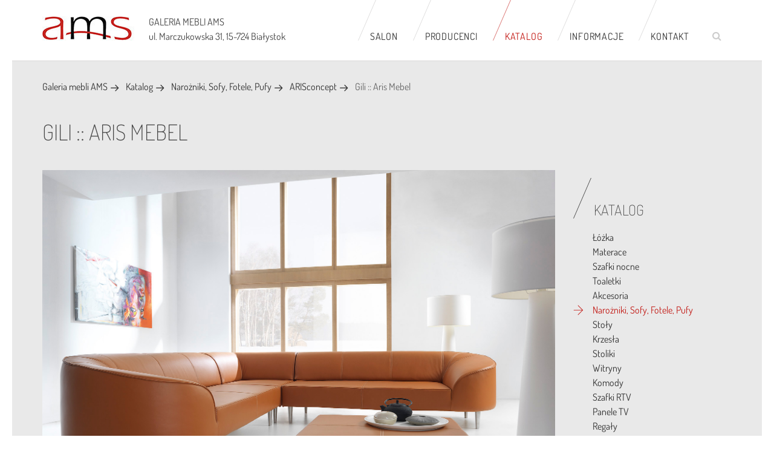

--- FILE ---
content_type: text/html; charset=utf-8
request_url: https://galeriamebliams.pl/katalog/narozniki-sofy-fotele-pufy/2400-gili-arismebel.html
body_size: 6728
content:
<!DOCTYPE html><html prefix="og: http://ogp.me/ns#" lang="pl-pl" dir="ltr"><head><base href="https://galeriamebliams.pl/katalog/narozniki-sofy-fotele-pufy/2400-gili-arismebel.html" /><meta http-equiv="content-type" content="text/html; charset=utf-8" /><meta name="title" content="Gili :: Aris Mebel" /><meta property="og:url" content="https://galeriamebliams.pl/katalog/narozniki-sofy-fotele-pufy/2400-gili-arismebel.html" /><meta property="og:title" content="Gili :: Aris Mebel - Galeria Mebli AMS Białystok" /><meta property="og:type" content="article" /><meta property="og:image" content="https://galeriamebliams.pl/media/k2/items/cache/6d49d6ad5fc29073b195da394dc32c79_M.jpg" /><meta name="image" content="https://galeriamebliams.pl/media/k2/items/cache/6d49d6ad5fc29073b195da394dc32c79_M.jpg" /><meta property="og:description" content="Nowoczesne tapicerowane fotele i sofy wypoczynkowe z najlepszych materiałów w najlepszych cenach. Galeria mebli AMS w Białymstoku zaprasza na zakupy!" /><meta name="x-ua-compatible" content="IE=edge,chrome=1" /><meta name="description" content="Nowoczesne tapicerowane fotele i sofy wypoczynkowe z najlepszych materiałów w najlepszych cenach. Galeria mebli AMS w Białymstoku zaprasza na zakupy!" /><title>Gili :: Aris Mebel - Galeria Mebli AMS Białystok</title><link href="/templates/ams_rwd/favicon.ico" rel="shortcut icon" type="image/vnd.microsoft.icon" /><link href="https://galeriamebliams.pl/component/search/?Itemid=164&amp;id=2400:gili-arismebel&amp;format=opensearch" rel="search" title="Szukaj Galeria Mebli AMS Białystok" type="application/opensearchdescription+xml" /><link rel="stylesheet" type="text/css" href="/media/plg_jchoptimize/cache/css/f7af25d75f27c8a1be371581b2b3638c.css" /> <script type="application/json" class="joomla-script-options new">{"csrf.token":"cd5f1bc467ae61d9a2849f19322f6af3","system.paths":{"root":"","base":""}}</script><meta name="viewport" content="width=device-width, initial-scale=1.0, maximum-scale=1.0, user-scalable=0" /><link href="/templates/ams_rwd/favicon.ico" rel="shortcut icon" type="image/x-icon" /><link rel="canonical" href="https://galeriamebliams.pl/katalog/narozniki-sofy-fotele-pufy/2400-gili-arismebel.html" /><!--[if lt IE 9]>
		<script src="/templates/ams_rwd/js/ie-8.js" type="text/javascript"></script>
    <![endif]--> <!--[if lte IE 8]>
		<script src="https://html5shim.googlecode.com/svn/trunk/html5.js"></script>
			<![endif]--> </head><body class="sub poz-164"><div id="page"> <header id="header" class="header header--fixed hide-from-print" role="banner"><div class="container"><div class="row"><div class="col-md-12 menucont"><div id="logo" itemscope="" itemtype="http://schema.org/LocalBusiness"> <a itemprop="url" href="/" title="Galeria Mebli AMS w Białymstoku"> <img itemprop="logo" src="/images/logoams.jpg" alt="Galeria Mebli AMS w Białymstoku" /> </a> </div><div class="adrespm" itemscope="" itemtype="http://schema.org/LocalBusiness"> <span itemprop="name"><strong>GALERIA MEBLI AMS</strong></span> <div itemprop="address" itemscope="" itemtype="http://schema.org/PostalAddress"> <span itemprop="streetAddress">ul. Marczukowska 31, </span> <span itemprop="postalCode">15-724</span> <span itemprop="addressLocality"><strong>Białystok</strong></span> </div></div><div class="telephone"><a href="tel:85 667 00 00"><i class="ico-tool_tele"></i></a></div><div id="search-ikon"><a href="#" id="searchtoggl"><i class="fa fa-search"></i></a></div><div id="searchbar" class="clearfix"><div class="search"><form action="/katalog/narozniki-sofy-fotele-pufy.html" method="post" class="form-inline" id="searchform"> <button class="btn-search" onclick="this.form.searchword.focus();"><i class="fa fa-search fa-lg"></i></button><label for="mod-search-searchword" class="element-invisible">Znajdź na stronie</label> <input name="searchword" id="mod-search-searchword" maxlength="200" class="inputbox search-query" type="search" placeholder="Wpisz frazę" /> <input type="hidden" name="task" value="search" /> <input type="hidden" name="option" value="com_search" /> <input type="hidden" name="Itemid" value="164" /> </form></div></div><nav id="topnav" class="horizontal"><ul class="menu" id="mimenu"> <li class="item-129 first"><a href="/salon-meblowy-bialystok.html" title="Nasz salon meblowy">Salon</a></li><li class="item-180 deeper parent"><a href="/producenci.html" title="Producenci mebli">Producenci</a><ul><li class="item-181"><a href="/producenci/meble-wypoczynkowe.html" title="Tapicerowane meble wypoczynkowe">Meble wypoczynkowe</a></li><li class="item-182"><a href="/producenci/meble-skrzyniowe.html" title="Nowoczesne meble skrzyniowe">Meble skrzyniowe</a></li><li class="item-188"><a href="/producenci/stoly-i-krzesla.html" >Stoły i krzesła</a></li><li class="item-189"><a href="/producenci/materace.html" title="Wygodne materace">Materace</a></li><li class="item-195"><a href="/producenci/inne.html" title="Inne meble">Inne</a></li></ul></li><li class="item-131 active deeper parent megamenu"><a href="/katalog.html" title="Sprawdź katalog mebli" class="megamenu">Katalog</a><div class="dobg"></div><ul><li class="item-166"><a href="/katalog/lozka.html" title="Łóżka do sypialni">Łóżka</a></li><li class="item-172"><a href="/katalog/materace.html" title="Materace do łóżek">Materace</a></li><li class="item-138"><a href="/katalog/szafki-nocne-2.html" title="Szafki nocne do sypialni">Szafki nocne</a></li><li class="item-139"><a href="/katalog/toaletki.html" title="Toaletki do sypialni">Toaletki</a></li><li class="item-173"><a href="/katalog/akcesoria.html" title="Akcesoria meblowe">Akcesoria</a></li><li class="item-164 current active"><a href="/katalog/narozniki-sofy-fotele-pufy.html" title="Narożniki, Sofy, Fotele, Pufy">Narożniki, Sofy, Fotele, Pufy</a></li><li class="item-134"><a href="/katalog/stoly.html" title="Stoły drewniane do salonu">Stoły</a></li><li class="item-140"><a href="/katalog/krzesla.html" title="Krzesła do kuchni i salonu">Krzesła</a></li><li class="item-171"><a href="/katalog/stoliki.html" title="Stoliki kawowe i ławy">Stoliki</a></li><li class="item-169"><a href="/katalog/witryny.html" title="Witryny do salonu">Witryny</a></li><li class="item-165"><a href="/katalog/komody.html" title="Komody drewniane">Komody</a></li><li class="item-170"><a href="/katalog/szafki-rtv.html" title="Szafki pod telewizor">Szafki RTV</a></li><li class="item-162"><a href="/katalog/panele-tv.html" title="Ścienne panele TV">Panele TV</a></li><li class="item-167"><a href="/katalog/regaly.html" title="Regały pokojowe">Regały</a></li><li class="item-137"><a href="/katalog/biorka.html" title="Biurka drewniane">Biurka</a></li><li class="item-135"><a href="/katalog/polki.html" title="Półki ścienne">Półki</a></li><li class="item-136"><a href="/katalog/szafy.html" title="Szafy klasyczne i przesuwane">Szafy</a></li></ul></li><li class="item-128 deeper parent"><a href="/informacje/porady.html" title="Informacje" class=" ">Informacje</a><ul><li class="item-155"><a href="/informacje/aktualnosci.html" title="Co nowego?">Aktualności</a></li><li class="item-176"><a href="/informacje/porady.html" title="Poradnik">Porady</a></li></ul></li><li class="item-127 last"><a href="/kontakt.html" title="Zapraszamy do kontaktu">Kontakt</a></li></ul></nav> </div><div id="minmenus" class="container"></div></div></div></header><div id="content"><div class="sciezka"><div class="container"><div class="breadcrumbs"><ol class="breadcrumbs"> <li class="start"><a href="/" class="pathway">Galeria mebli AMS</a></li><li class=""><a href="/katalog.html" class="pathway">Katalog</a></li><li class=""><a href="/katalog/narozniki-sofy-fotele-pufy/itemlist.html" class="pathway">Narożniki, Sofy, Fotele, Pufy</a></li><li class=""><a href="/producenci/meble-wypoczynkowe/produkty/40-arisconcept.html" class="pathway">ARISconcept</a></li><li class=" last">Gili :: Aris Mebel</li> </ol> </div> </div> </div><div class="container"><div class="row"><div id="system-message"><div id="system-message-container"> </div> </div><div id="maincontent" class="col-md-9 textcontent"> <span id="startOfPageId2400"></span> <div id="k2Container" class="itemView  narozniki"><div class="itemHeader"><h1 class="itemTitle"> Gili :: Aris Mebel </h1></div><div class="itemToolbar"><ul> </ul><div class="clr"></div></div><div class="itemBody itemBodyProd"><div class="itemImageBlock"><div class="itemImage"> <a name="itemImageGalleryAnchor" id="itemImageGalleryAnchor"></a> <div class="itemImageGallery"><div id="sigProGalleriaa2540288ed" class="sigProContainer sigProGalleriaContainer"><div class="sigProGalleriaPlaceholderContainer"><div class="sigProGalleriaPlaceholder"> <a href="/media/k2/galleries/2400/Aris_Gili_01.jpg" class="sigProGalleriaTargetLink magnificpopup" rel="magnificpopup[gallerya2540288ed]" title="" target="_blank"> <img class="sigProGalleriaTargetImg" src="/media/k2/galleries/2400/Aris_Gili_01.jpg" alt="Click to enlarge image Aris_Gili_01.jpg" title="Click to enlarge image Aris_Gili_01.jpg" /> </a> <p class="sigProGalleriaTargetTitle"></p></div></div><ul id="sigProIda2540288ed" class="sigProGalleria"> <li class="sigProThumb"> <span class="sigProLinkOuterWrapper"> <span class="sigProLinkWrapper"> <a href="/media/k2/galleries/2400/Aris_Gili_01.jpg" class="sigProGalleriaLink sigProLink sigProLinkSelected" style="width:70px;height:70px;" title="" target="_blank" rel="magnificpopup[gallerya2540288ed]" > <img class="sigProImg" src="/plugins/content/jw_sigpro/jw_sigpro/includes/images/transparent.gif" alt="Click to enlarge image Aris_Gili_01.jpg" title="Click to enlarge image Aris_Gili_01.jpg" style="width:70px;height:70px;background-image:url(/cache/jw_sigpro/jwsigpro_cache_a2540288ed_aris_gili_01.jpg);" /> </a> </span> </span> </li> <li class="sigProThumb"> <span class="sigProLinkOuterWrapper"> <span class="sigProLinkWrapper"> <a href="/media/k2/galleries/2400/Aris_Gili_02.jpg" class="sigProGalleriaLink sigProLink" style="width:70px;height:70px;" title="" target="_blank" rel="magnificpopup[gallerya2540288ed]" > <img class="sigProImg" src="/plugins/content/jw_sigpro/jw_sigpro/includes/images/transparent.gif" alt="Click to enlarge image Aris_Gili_02.jpg" title="Click to enlarge image Aris_Gili_02.jpg" style="width:70px;height:70px;background-image:url(/cache/jw_sigpro/jwsigpro_cache_a2540288ed_aris_gili_02.jpg);" /> </a> </span> </span> </li> <li class="sigProThumb"> <span class="sigProLinkOuterWrapper"> <span class="sigProLinkWrapper"> <a href="/media/k2/galleries/2400/Aris_Gili_03.jpg" class="sigProGalleriaLink sigProLink" style="width:70px;height:70px;" title="" target="_blank" rel="magnificpopup[gallerya2540288ed]" > <img class="sigProImg" src="/plugins/content/jw_sigpro/jw_sigpro/includes/images/transparent.gif" alt="Click to enlarge image Aris_Gili_03.jpg" title="Click to enlarge image Aris_Gili_03.jpg" style="width:70px;height:70px;background-image:url(/cache/jw_sigpro/jwsigpro_cache_a2540288ed_aris_gili_03.jpg);" /> </a> </span> </span> </li> <li class="sigProThumb"> <span class="sigProLinkOuterWrapper"> <span class="sigProLinkWrapper"> <a href="/media/k2/galleries/2400/Aris_Gili_04.jpg" class="sigProGalleriaLink sigProLink" style="width:70px;height:70px;" title="" target="_blank" rel="magnificpopup[gallerya2540288ed]" > <img class="sigProImg" src="/plugins/content/jw_sigpro/jw_sigpro/includes/images/transparent.gif" alt="Click to enlarge image Aris_Gili_04.jpg" title="Click to enlarge image Aris_Gili_04.jpg" style="width:70px;height:70px;background-image:url(/cache/jw_sigpro/jwsigpro_cache_a2540288ed_aris_gili_04.jpg);" /> </a> </span> </span> </li> <li class="sigProThumb"> <span class="sigProLinkOuterWrapper"> <span class="sigProLinkWrapper"> <a href="/media/k2/galleries/2400/Aris_Gili_05.jpg" class="sigProGalleriaLink sigProLink" style="width:70px;height:70px;" title="" target="_blank" rel="magnificpopup[gallerya2540288ed]" > <img class="sigProImg" src="/plugins/content/jw_sigpro/jw_sigpro/includes/images/transparent.gif" alt="Click to enlarge image Aris_Gili_05.jpg" title="Click to enlarge image Aris_Gili_05.jpg" style="width:70px;height:70px;background-image:url(/cache/jw_sigpro/jwsigpro_cache_a2540288ed_aris_gili_05.jpg);" /> </a> </span> </span> </li> <li class="sigProThumb"> <span class="sigProLinkOuterWrapper"> <span class="sigProLinkWrapper"> <a href="/media/k2/galleries/2400/Aris_Gili_06.jpg" class="sigProGalleriaLink sigProLink" style="width:70px;height:70px;" title="" target="_blank" rel="magnificpopup[gallerya2540288ed]" > <img class="sigProImg" src="/plugins/content/jw_sigpro/jw_sigpro/includes/images/transparent.gif" alt="Click to enlarge image Aris_Gili_06.jpg" title="Click to enlarge image Aris_Gili_06.jpg" style="width:70px;height:70px;background-image:url(/cache/jw_sigpro/jwsigpro_cache_a2540288ed_aris_gili_06.jpg);" /> </a> </span> </span> </li> <li class="sigProThumb"> <span class="sigProLinkOuterWrapper"> <span class="sigProLinkWrapper"> <a href="/media/k2/galleries/2400/Aris_Gili_07.jpg" class="sigProGalleriaLink sigProLink" style="width:70px;height:70px;" title="" target="_blank" rel="magnificpopup[gallerya2540288ed]" > <img class="sigProImg" src="/plugins/content/jw_sigpro/jw_sigpro/includes/images/transparent.gif" alt="Click to enlarge image Aris_Gili_07.jpg" title="Click to enlarge image Aris_Gili_07.jpg" style="width:70px;height:70px;background-image:url(/cache/jw_sigpro/jwsigpro_cache_a2540288ed_aris_gili_07.jpg);" /> </a> </span> </span> </li> <li class="sigProThumb"> <span class="sigProLinkOuterWrapper"> <span class="sigProLinkWrapper"> <a href="/media/k2/galleries/2400/Aris_Gili_08.jpg" class="sigProGalleriaLink sigProLink" style="width:70px;height:70px;" title="" target="_blank" rel="magnificpopup[gallerya2540288ed]" > <img class="sigProImg" src="/plugins/content/jw_sigpro/jw_sigpro/includes/images/transparent.gif" alt="Click to enlarge image Aris_Gili_08.jpg" title="Click to enlarge image Aris_Gili_08.jpg" style="width:70px;height:70px;background-image:url(/cache/jw_sigpro/jwsigpro_cache_a2540288ed_aris_gili_08.jpg);" /> </a> </span> </span> </li> <li class="sigProThumb"> <span class="sigProLinkOuterWrapper"> <span class="sigProLinkWrapper"> <a href="/media/k2/galleries/2400/Aris_Gili_09.jpg" class="sigProGalleriaLink sigProLink" style="width:70px;height:70px;" title="" target="_blank" rel="magnificpopup[gallerya2540288ed]" > <img class="sigProImg" src="/plugins/content/jw_sigpro/jw_sigpro/includes/images/transparent.gif" alt="Click to enlarge image Aris_Gili_09.jpg" title="Click to enlarge image Aris_Gili_09.jpg" style="width:70px;height:70px;background-image:url(/cache/jw_sigpro/jwsigpro_cache_a2540288ed_aris_gili_09.jpg);" /> </a> </span> </span> </li> <li class="sigProClear">&nbsp;</li> </ul> </div><div class="sigProPrintMessage"> View the embedded image gallery online at: <br /> <a title="Gili :: Aris Mebel" href="https://galeriamebliams.pl/katalog/narozniki-sofy-fotele-pufy/2400-gili-arismebel.html#sigProIda2540288ed">https://galeriamebliams.pl/katalog/narozniki-sofy-fotele-pufy/2400-gili-arismebel.html#sigProIda2540288ed</a> </div></div></div><div class="clr"></div></div><div class="accordion" id="section1">Opis produktu</div><div class="accordion_container"><div class="content"><div class="itemFullText"><p>Zestaw wypocyznkowy&nbsp;<strong>Gili</strong>&nbsp;producenta&nbsp;<strong>Aris mebel</strong>.</p><p><b>Wymiary:</b></p><table border="0" class="wymiary"> <tbody> <tr class="podkreslenie"><th>&nbsp;</th><th><img src="/images/Aris/Wymiary/icon_c.gif" alt="" /></th><th><img src="/images/Aris/Wymiary/icon_m1w.gif" alt="" /></th><th><img src="/images/Aris/Wymiary/icon_m1w-lp.gif" alt="" /></th><th><img src="/images/Aris/Wymiary/icon_m2w.gif" alt="" /></th><th><img src="/images/Aris/Wymiary/icon_m2w-lp.gif" alt="" /></th><th><img src="/images/Aris/Wymiary/icon_puf.gif" alt="" /></th></tr> <tr class="tlo"> <td>Funkcja spania:</td> <td>-</td> <td>-</td> <td>-</td> <td>-</td> <td>-</td> <td>-</td> </tr> <tr> <td>Pojemnik:</td> <td>-</td> <td>-</td> <td>-</td> <td>-</td> <td>-</td> <td>-</td> </tr> <tr class="tlo"> <td>Zagłówek:</td> <td>-</td> <td>-</td> <td>-</td> <td>-</td> <td>-</td> <td>-</td> </tr> <tr> <td>Głębokość [cm]:</td> <td>93</td> <td>93</td> <td>93</td> <td>93</td> <td>93</td> <td>93</td> </tr> <tr class="tlo"> <td>Szerokość [cm]:</td> <td>93</td> <td>60/80</td> <td>110/130</td> <td>120/160</td> <td>170/210</td> <td>93</td> </tr> <tr> <td>Wysokość [cm]:</td> <td>73</td> <td>73</td> <td>73</td> <td>73</td> <td>73</td> <td>28</td> </tr> </tbody> </table> </div><div class="itemExtraFields"><div class="clr"></div></div></div></div><div class="clr"></div><div class="accordion" id="section2">Linki</div><div class="accordion_container"><div class="content"><p>Strona producenta: <a href="http://www.arismebel.pl">www.arismebel.pl</a></p><p>Katalog producenta: <a href="http://arismebel.pl/upload/file/ARISconcept_catalogue_2016_high_res.pdf">PDF</a></p></div></div><div class="clr"></div></div><div class="itemProdTools"><div class="addthis_sharing_toolbox"></div><div class="iconsTools"><ul> <li> <a class="itemPrintLink" rel="nofollow" href="/producenci/meble-wypoczynkowe/2400-gili-arismebel.html?tmpl=component&amp;print=1" onclick="window.open(this.href,'printWindow','width=900,height=600,location=no,menubar=no,resizable=yes,scrollbars=yes'); return false;"> Wydrukuj<i class="ico-tool_print"></i></a> </li> </ul> </div> </div><div class="clr"></div><div class="itemSocialSharing"><div class="itemFacebookButton"><div id="fb-root"></div><div class="fb-like" data-send="false" data-width="200" data-show-faces="true"></div></div><div class="clr"></div></div><div class="clr"></div></div></div><aside id="side-panel" class="col-md-3"><div class="vertical"><h3 class="moduleTitle ">Katalog</h3><nav class="mod-menu"><ul class="menu vertical"> <li class="item-166 first"><a href="/katalog/lozka.html" title="Łóżka do sypialni">Łóżka</a></li><li class="item-172"><a href="/katalog/materace.html" title="Materace do łóżek">Materace</a></li><li class="item-138"><a href="/katalog/szafki-nocne-2.html" title="Szafki nocne do sypialni">Szafki nocne</a></li><li class="item-139"><a href="/katalog/toaletki.html" title="Toaletki do sypialni">Toaletki</a></li><li class="item-173"><a href="/katalog/akcesoria.html" title="Akcesoria meblowe">Akcesoria</a></li><li class="item-164 current active"><a href="/katalog/narozniki-sofy-fotele-pufy.html" title="Narożniki, Sofy, Fotele, Pufy">Narożniki, Sofy, Fotele, Pufy</a></li><li class="item-134"><a href="/katalog/stoly.html" title="Stoły drewniane do salonu">Stoły</a></li><li class="item-140"><a href="/katalog/krzesla.html" title="Krzesła do kuchni i salonu">Krzesła</a></li><li class="item-171"><a href="/katalog/stoliki.html" title="Stoliki kawowe i ławy">Stoliki</a></li><li class="item-169"><a href="/katalog/witryny.html" title="Witryny do salonu">Witryny</a></li><li class="item-165"><a href="/katalog/komody.html" title="Komody drewniane">Komody</a></li><li class="item-170"><a href="/katalog/szafki-rtv.html" title="Szafki pod telewizor">Szafki RTV</a></li><li class="item-162"><a href="/katalog/panele-tv.html" title="Ścienne panele TV">Panele TV</a></li><li class="item-167"><a href="/katalog/regaly.html" title="Regały pokojowe">Regały</a></li><li class="item-137"><a href="/katalog/biorka.html" title="Biurka drewniane">Biurka</a></li><li class="item-135"><a href="/katalog/polki.html" title="Półki ścienne">Półki</a></li><li class="item-136 last"><a href="/katalog/szafy.html" title="Szafy klasyczne i przesuwane">Szafy</a></li></ul></nav> </div><div class="clr"></div><div class="vertical"><h3 class="moduleTitle ">Katalog</h3><nav class="mod-menu"><ul class="menu"> <li class="item-166 first"><a href="/katalog/lozka.html" title="Łóżka do sypialni">Łóżka</a></li><li class="item-172"><a href="/katalog/materace.html" title="Materace do łóżek">Materace</a></li><li class="item-138"><a href="/katalog/szafki-nocne-2.html" title="Szafki nocne do sypialni">Szafki nocne</a></li><li class="item-139"><a href="/katalog/toaletki.html" title="Toaletki do sypialni">Toaletki</a></li><li class="item-173"><a href="/katalog/akcesoria.html" title="Akcesoria meblowe">Akcesoria</a></li><li class="item-164 current"><a href="/katalog/narozniki-sofy-fotele-pufy.html" title="Narożniki, Sofy, Fotele, Pufy">Narożniki, Sofy, Fotele, Pufy</a></li><li class="item-134"><a href="/katalog/stoly.html" title="Stoły drewniane do salonu">Stoły</a></li><li class="item-140"><a href="/katalog/krzesla.html" title="Krzesła do kuchni i salonu">Krzesła</a></li><li class="item-171"><a href="/katalog/stoliki.html" title="Stoliki kawowe i ławy">Stoliki</a></li><li class="item-169"><a href="/katalog/witryny.html" title="Witryny do salonu">Witryny</a></li><li class="item-165"><a href="/katalog/komody.html" title="Komody drewniane">Komody</a></li><li class="item-170"><a href="/katalog/szafki-rtv.html" title="Szafki pod telewizor">Szafki RTV</a></li><li class="item-162"><a href="/katalog/panele-tv.html" title="Ścienne panele TV">Panele TV</a></li><li class="item-167"><a href="/katalog/regaly.html" title="Regały pokojowe">Regały</a></li><li class="item-137"><a href="/katalog/biorka.html" title="Biurka drewniane">Biurka</a></li><li class="item-135"><a href="/katalog/polki.html" title="Półki ścienne">Półki</a></li><li class="item-136 last"><a href="/katalog/szafy.html" title="Szafy klasyczne i przesuwane">Szafy</a></li></ul></nav> </div><div class="clr"></div></aside></div></div></div><footer><div class="container"><div class="row"><div class="col-md-12"> <nav id="bottomnav" class=""><ul class="menu"> <li class="item-125 first"><a href="/" >Strona główna</a></li><li class="item-126"><a href="/mapa-witryny.html" >Mapa witryny</a></li><li class="item-132"><a href="/informacje/aktualnosci.html" >Aktualności</a></li><li class="item-133"><a href="/kontakt.html" >Kontakt</a></li><li class="item-198"><a href="/polityka-cookies.html" >Polityka cookies</a></li><li class="item-300 last"><a href="/polityka-prywatności.html" >Polityka prywatności </a></li></ul></nav><div id="social-media"><p>Obserwuj nas na</p> <a href="https://www.facebook.com/amsgaleriamebli" target="_blank" rel="noopener" class="fb social-icon"></a> <a href="https://goo.gl/maps/XJyS9LK2bvS2" target="_blank" rel="noopener" class="g-plus social-icon"></a> </div></div><div class="col-md-12"><div id="additional-info"><div class="row"><div class="col-md-8"><div id="site-description"> AMS Galeria Mebli - oferujemy szeroki asortyment mebli, meble do jadalni, meble do salonu, meble do gabinetu, materace, sypialnie, stoły i krzesła, meble wypoczynkowe, meble tapicerowane, meble skórzane oraz wiele innych. Zapewniamy najciekawsze propozycje i najlepsze promocje. Zapraszamy do odwiedzenia - salon meblowy Białystok. </div></div><div class="col-md-4"><div class="zwrotvat"> <a href="/zwrot-vat.html"><img src="/images/zwrotvat.png" alt="Zwrot VAT" /></a> </div></div></div><div id="cookies"><p>UWAGA: Korzystanie z witryny oznacza zgodę na wykorzystywanie plików cookies. <a href="/polityka-cookies.html" title="cookies">Dowiedz się więcej</a></p></div><div id="copyright"> Copyright © 2026 AMS Galeria Mebli | Realizacja: <a href="http://www.sensorama.pl/" target="_blank" title="Projektowanie stron Joomla CMS">Sensorama</a> </div></div></div><div class="col-md-12"><div class="rodo-desc"><div class="custom" ><p>Chcielibyśmy Cię poinformować, że 25 maja w całej Unii Europejskiej zacznie obowiązywać nowe, ważne rozporządzenie związane z ochroną prywatności – ogólne rozporządzenie o ochronie danych osobowych (w skrócie RODO). W uproszczeniu, RODO wymaga, aby wszystkie firmy działające na terenie Unii Europejskiej zwracały szczególną uwagę na dane osobowe otrzymywane od Użytkowników. Wraz z nowymi przepisami pojawia się więc kilka formalności, które musimy uwzględnić w Polityce Prywatności naszego Serwisu. Pod tym linkiem znajdziesz szczegółowe informacje o zaktualizowanej <a href="/polityka-prywatności.html">Polityce Prywatności</a>.</p></div></div></div></div></div></footer></div> <script type="application/javascript" src="/media/plg_jchoptimize/cache/js/fb6a729ba385001b31c6b4e36394b32e.js"></script> <script type="text/javascript">jQuery(function($){SqueezeBox.initialize({});initSqueezeBox();$(document).on('subform-row-add',initSqueezeBox);function initSqueezeBox(event,container)
{SqueezeBox.assign($(container||document).find('a.modal').get(),{parse:'rel'});}});window.jModalClose=function(){SqueezeBox.close();};document.onreadystatechange=function(){if(document.readyState=='interactive'&&typeof tinyMCE!='undefined'&&tinyMCE)
{if(typeof window.jModalClose_no_tinyMCE==='undefined')
{window.jModalClose_no_tinyMCE=typeof(jModalClose)=='function'?jModalClose:false;jModalClose=function(){if(window.jModalClose_no_tinyMCE)window.jModalClose_no_tinyMCE.apply(this,arguments);tinyMCE.activeEditor.windowManager.close();};}
if(typeof window.SqueezeBoxClose_no_tinyMCE==='undefined')
{if(typeof(SqueezeBox)=='undefined')SqueezeBox={};window.SqueezeBoxClose_no_tinyMCE=typeof(SqueezeBox.close)=='function'?SqueezeBox.close:false;SqueezeBox.close=function(){if(window.SqueezeBoxClose_no_tinyMCE)window.SqueezeBoxClose_no_tinyMCE.apply(this,arguments);tinyMCE.activeEditor.windowManager.close();};}}};jQuery.noConflict();jQuery(function($){$('.magnificpopup').magnificPopup({type:'image',tLoading:'Loading image #%curr%...',gallery:{enabled:true,navigateByImgClick:true,preload:[0,1]},image:{tError:'<a href="/%url%">The image #%curr%</a> could not be loaded.',titleSrc:function(item){return item.el.attr('title');}}});});jQuery(document).ready(function(){jQuery('.accordion').accordion({defaultOpen:'section1'});});JCEMediaBox.init({popup:{width:"",height:"",legacy:0,lightbox:0,shadowbox:0,resize:1,icons:1,overlay:1,overlayopacity:0.8,overlaycolor:"#000",fadespeed:500,scalespeed:500,hideobjects:0,scrolling:"fixed",close:2,labels:{'close':'Zamknij','next':'Następne','previous':'Poprzednie','cancel':'Anuluj','numbers':'{$current} z {$total}'},cookie_expiry:"",google_viewer:0},tooltip:{className:"tooltip",opacity:0.8,speed:150,position:"br",offsets:{x:16,y:16}},base:"/",imgpath:"plugins/system/jcemediabox/img",theme:"squeeze",themecustom:"",themepath:"plugins/system/jcemediabox/themes",mediafallback:0,mediaselector:"audio,video"});jQuery(document).ready(function(){jQuery('.showmore .showmore_content').collapser({mode:'lines',truncate:4,effect:'slide',speed:'fast',dynamic:true,controlBtn:'readmore',showText:'Czytaj więcej',hideText:'Ukryj'});});</script> <script type="application/javascript" src="/media/plg_jchoptimize/cache/js/8cc8f895cd70bd7d331e3df114e0e1a7.js"></script> <script>window.dataLayer=window.dataLayer||[];function gtag(){dataLayer.push(arguments);}
gtag('js',new Date());gtag('config','UA-11057887-1');</script> <script>(function(w,d,s,l,i){w[l]=w[l]||[];w[l].push({'gtm.start':new Date().getTime(),event:'gtm.js'});var f=d.getElementsByTagName(s)[0],j=d.createElement(s),dl=l!='dataLayer'?'&l='+l:'';j.async=true;j.src='https://www.googletagmanager.com/gtm.js?id='+i+dl;f.parentNode.insertBefore(j,f);})(window,document,'script','dataLayer','GTM-TS893SN');</script> <script type="application/javascript" src="/media/plg_jchoptimize/cache/js/880da28fac97e97a890f90282460bcfa.js"></script> <script>jQuery(function(){jQuery('#mimenu').slicknav({prependTo:'#minmenus'});});jQuery(function(){var $searchlink=jQuery('#searchtoggl i');var $searchbar=jQuery('#searchbar');jQuery('#search-ikon a').on('click',function(e){e.preventDefault();if(jQuery(this).attr('id')=='searchtoggl'){if(!$searchbar.is(":visible")){$searchlink.removeClass('fa-search').addClass('fa-close');}else{$searchlink.removeClass('fa-close').addClass('fa-search');}
$searchbar.slideToggle(300,function(){});}});});</script> <script type="text/javascript">(function(d,s,id){var js,fjs=d.getElementsByTagName(s)[0];if(d.getElementById(id))return;js=d.createElement(s);js.id=id;js.src="//connect.facebook.net/en_US/all.js#xfbml=1";fjs.parentNode.insertBefore(js,fjs);}(document,'script','facebook-jssdk'));</script> <script type="application/javascript" src="/media/plg_jchoptimize/cache/js/d1aa3c62c3665fef055b3e26ca46aaf5.js"></script> <script>jQuery(document).ready(function(){var owl3=jQuery(".owlscorll");owl3.owlCarousel({pagination:true,items:3,itemsDesktop:[1000,3],itemsDesktopSmall:[992,2],itemsTablet:[600,2],itemsMobile:[480,1]});jQuery("#nextr").click(function(){owl3.trigger('owl.next');})
jQuery("#prevr").click(function(){owl3.trigger('owl.prev');})
var owl2=jQuery(".kategorieowl");owl2.owlCarousel({pagination:true,items:6,itemsDesktop:[1000,6],itemsDesktopSmall:[900,4],itemsTablet:[600,2],itemsMobile:[480,2]});jQuery("#nextsmall").click(function(){owl2.trigger('owl.next');})
jQuery("#prevsmall").click(function(){owl2.trigger('owl.prev');})
var owl3=jQuery(".prod-logo");owl3.owlCarousel({loop:true,autoPlay:true,items:6,itemsDesktop:[1000,6],itemsDesktopSmall:[900,4],itemsTablet:[600,3],itemsMobile:[320,1]});jQuery("#nextsmall").click(function(){owl3.trigger('owl.next');})
jQuery("#prevsmall").click(function(){owl3.trigger('owl.prev');})});</script> </body> </html>

--- FILE ---
content_type: application/javascript
request_url: https://galeriamebliams.pl/media/plg_jchoptimize/cache/js/880da28fac97e97a890f90282460bcfa.js
body_size: -109
content:
try{jQuery.noConflict();jQuery(function(){jQuery('#searchform-button').click(function(){if(jQuery(this).hasClass('clicked'))
jQuery('#searchform-button-container').animate({width:'17px'},500);else
jQuery('#searchform-button-container').animate({width:'200px'},500);jQuery(this).toggleClass('clicked');return false;});if(jQuery('#k2Container .sigProGalleriaWhiteTargetLink').length){jQuery('#k2Container .sigProGalleriaWhiteTargetLink').click(function(){return false;});}});}catch(e){console.error('Error in file:/templates/ams_rwd/js/webcraft-custom.js; Error:'+e.message);};
